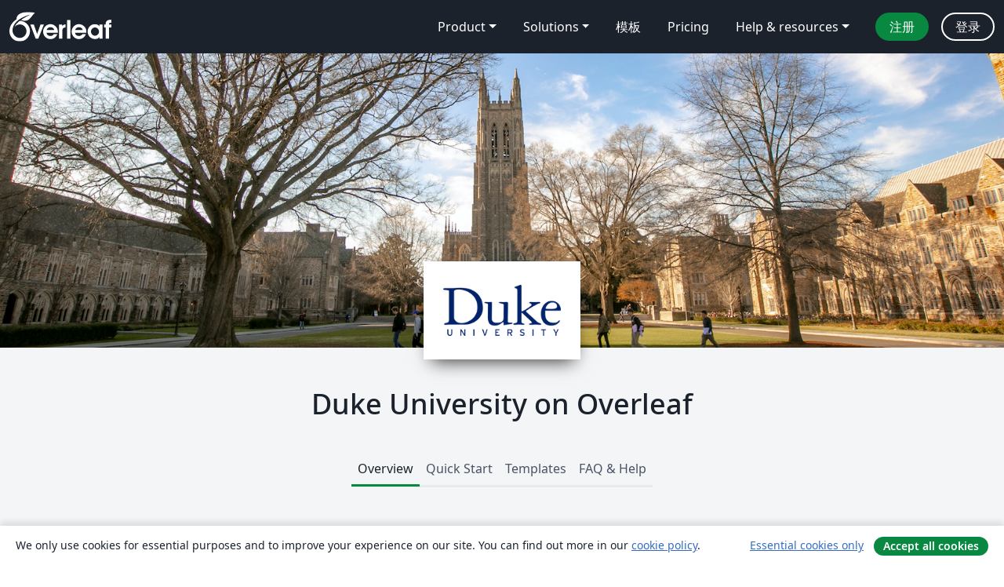

--- FILE ---
content_type: text/html; charset=utf-8
request_url: https://cn.overleaf.com/edu/duke
body_size: 15940
content:
<!DOCTYPE html><html lang="zh-CN"><head><title translate="no">Duke University - Overleaf, 在线LaTeX编辑器</title><meta name="twitter:title" content="Duke University"><meta name="og:title" content="Duke University"><meta name="description" content="一个简洁的在线 LaTeX 编辑器。无需安装，实时共享，版本控制，数百免费模板……"><meta itemprop="description" content="一个简洁的在线 LaTeX 编辑器。无需安装，实时共享，版本控制，数百免费模板……"><meta itemprop="image" content="https://cdn.overleaf.com/img/ol-brand/overleaf_og_logo.png"><meta name="image" content="https://cdn.overleaf.com/img/ol-brand/overleaf_og_logo.png"><meta itemprop="name" content="Overleaf, the Online LaTeX Editor"><meta name="twitter:card" content="summary"><meta name="twitter:site" content="@overleaf"><meta name="twitter:description" content="一个简洁的在线 LaTeX 编辑器。无需安装，实时共享，版本控制，数百免费模板……"><meta name="twitter:image" content="https://cdn.overleaf.com/img/ol-brand/overleaf_og_logo.png"><meta property="fb:app_id" content="400474170024644"><meta property="og:description" content="一个简洁的在线 LaTeX 编辑器。无需安装，实时共享，版本控制，数百免费模板……"><meta property="og:image" content="https://cdn.overleaf.com/img/ol-brand/overleaf_og_logo.png"><meta property="og:type" content="website"><meta name="viewport" content="width=device-width, initial-scale=1.0, user-scalable=yes"><link rel="icon" sizes="32x32" href="https://cdn.overleaf.com/favicon-32x32.png"><link rel="icon" sizes="16x16" href="https://cdn.overleaf.com/favicon-16x16.png"><link rel="icon" href="https://cdn.overleaf.com/favicon.svg" type="image/svg+xml"><link rel="apple-touch-icon" href="https://cdn.overleaf.com/apple-touch-icon.png"><link rel="mask-icon" href="https://cdn.overleaf.com/mask-favicon.svg" color="#046530"><link rel="manifest" href="https://cdn.overleaf.com/web.sitemanifest"><link rel="stylesheet" href="https://cdn.overleaf.com/stylesheets/main-style-b21ed8b154ab14d3b70e.css" id="main-stylesheet"><link rel="alternate" href="https://www.overleaf.com/edu/duke" hreflang="en"><link rel="alternate" href="https://cs.overleaf.com/edu/duke" hreflang="cs"><link rel="alternate" href="https://es.overleaf.com/edu/duke" hreflang="es"><link rel="alternate" href="https://pt.overleaf.com/edu/duke" hreflang="pt"><link rel="alternate" href="https://fr.overleaf.com/edu/duke" hreflang="fr"><link rel="alternate" href="https://de.overleaf.com/edu/duke" hreflang="de"><link rel="alternate" href="https://sv.overleaf.com/edu/duke" hreflang="sv"><link rel="alternate" href="https://tr.overleaf.com/edu/duke" hreflang="tr"><link rel="alternate" href="https://it.overleaf.com/edu/duke" hreflang="it"><link rel="alternate" href="https://cn.overleaf.com/edu/duke" hreflang="zh-CN"><link rel="alternate" href="https://no.overleaf.com/edu/duke" hreflang="no"><link rel="alternate" href="https://ru.overleaf.com/edu/duke" hreflang="ru"><link rel="alternate" href="https://da.overleaf.com/edu/duke" hreflang="da"><link rel="alternate" href="https://ko.overleaf.com/edu/duke" hreflang="ko"><link rel="alternate" href="https://ja.overleaf.com/edu/duke" hreflang="ja"><link rel="preload" href="https://cdn.overleaf.com/js/zh-CN-json-d9082bb278ea646d68db.js" as="script" nonce="0JTaaWRuevwZ6cC5pvshzw=="><script type="text/javascript" nonce="0JTaaWRuevwZ6cC5pvshzw==" id="ga-loader" data-ga-token="UA-112092690-1" data-ga-token-v4="G-RV4YBCCCWJ" data-cookie-domain=".overleaf.com" data-session-analytics-id="20238ea2-bbff-4726-928e-202955114adb">var gaSettings = document.querySelector('#ga-loader').dataset;
var gaid = gaSettings.gaTokenV4;
var gaToken = gaSettings.gaToken;
var cookieDomain = gaSettings.cookieDomain;
var sessionAnalyticsId = gaSettings.sessionAnalyticsId;
if(gaid) {
    var additionalGaConfig = sessionAnalyticsId ? { 'user_id': sessionAnalyticsId } : {};
    window.dataLayer = window.dataLayer || [];
    function gtag(){
        dataLayer.push(arguments);
    }
    gtag('js', new Date());
    gtag('config', gaid, { 'anonymize_ip': true, ...additionalGaConfig });
}
if (gaToken) {
    window.ga = window.ga || function () {
        (window.ga.q = window.ga.q || []).push(arguments);
    }, window.ga.l = 1 * new Date();
}
var loadGA = window.olLoadGA = function() {
    if (gaid) {
        var s = document.createElement('script');
        s.setAttribute('async', 'async');
        s.setAttribute('src', 'https://www.googletagmanager.com/gtag/js?id=' + gaid);
        document.querySelector('head').append(s);
    } 
    if (gaToken) {
        (function(i,s,o,g,r,a,m){i['GoogleAnalyticsObject']=r;i[r]=i[r]||function(){
        (i[r].q=i[r].q||[]).push(arguments)},i[r].l=1*new Date();a=s.createElement(o),
        m=s.getElementsByTagName(o)[0];a.async=1;a.src=g;m.parentNode.insertBefore(a,m)
        })(window,document,'script','//www.google-analytics.com/analytics.js','ga');
        ga('create', gaToken, cookieDomain.replace(/^\./, ""));
        ga('set', 'anonymizeIp', true);
        if (sessionAnalyticsId) {
            ga('set', 'userId', sessionAnalyticsId);
        }
        ga('send', 'pageview');
    }
};
// Check if consent given (features/cookie-banner)
var oaCookie = document.cookie.split('; ').find(function(cookie) {
    return cookie.startsWith('oa=');
});
if(oaCookie) {
    var oaCookieValue = oaCookie.split('=')[1];
    if(oaCookieValue === '1') {
        loadGA();
    }
}
</script><meta name="ol-csrfToken" content="EoLP1uGZ-mHoVyS4j8dxAe45XgGzIO25u_cQ"><meta name="ol-baseAssetPath" content="https://cdn.overleaf.com/"><meta name="ol-mathJaxPath" content="/js/libs/mathjax-3.2.2/es5/tex-svg-full.js"><meta name="ol-dictionariesRoot" content="/js/dictionaries/0.0.3/"><meta name="ol-usersEmail" content=""><meta name="ol-ab" data-type="json" content="{}"><meta name="ol-user_id"><meta name="ol-i18n" data-type="json" content="{&quot;currentLangCode&quot;:&quot;zh-CN&quot;}"><meta name="ol-ExposedSettings" data-type="json" content="{&quot;isOverleaf&quot;:true,&quot;appName&quot;:&quot;Overleaf&quot;,&quot;adminEmail&quot;:&quot;support@overleaf.com&quot;,&quot;dropboxAppName&quot;:&quot;Overleaf&quot;,&quot;ieeeBrandId&quot;:15,&quot;hasAffiliationsFeature&quot;:true,&quot;hasSamlFeature&quot;:true,&quot;samlInitPath&quot;:&quot;/saml/ukamf/init&quot;,&quot;hasLinkUrlFeature&quot;:true,&quot;hasLinkedProjectFileFeature&quot;:true,&quot;hasLinkedProjectOutputFileFeature&quot;:true,&quot;siteUrl&quot;:&quot;https://www.overleaf.com&quot;,&quot;emailConfirmationDisabled&quot;:false,&quot;maxEntitiesPerProject&quot;:2000,&quot;maxUploadSize&quot;:52428800,&quot;projectUploadTimeout&quot;:120000,&quot;recaptchaSiteKey&quot;:&quot;6LebiTwUAAAAAMuPyjA4pDA4jxPxPe2K9_ndL74Q&quot;,&quot;recaptchaDisabled&quot;:{&quot;invite&quot;:true,&quot;login&quot;:false,&quot;passwordReset&quot;:false,&quot;register&quot;:false,&quot;addEmail&quot;:false},&quot;textExtensions&quot;:[&quot;tex&quot;,&quot;latex&quot;,&quot;sty&quot;,&quot;cls&quot;,&quot;bst&quot;,&quot;bib&quot;,&quot;bibtex&quot;,&quot;txt&quot;,&quot;tikz&quot;,&quot;mtx&quot;,&quot;rtex&quot;,&quot;md&quot;,&quot;asy&quot;,&quot;lbx&quot;,&quot;bbx&quot;,&quot;cbx&quot;,&quot;m&quot;,&quot;lco&quot;,&quot;dtx&quot;,&quot;ins&quot;,&quot;ist&quot;,&quot;def&quot;,&quot;clo&quot;,&quot;ldf&quot;,&quot;rmd&quot;,&quot;lua&quot;,&quot;gv&quot;,&quot;mf&quot;,&quot;yml&quot;,&quot;yaml&quot;,&quot;lhs&quot;,&quot;mk&quot;,&quot;xmpdata&quot;,&quot;cfg&quot;,&quot;rnw&quot;,&quot;ltx&quot;,&quot;inc&quot;],&quot;editableFilenames&quot;:[&quot;latexmkrc&quot;,&quot;.latexmkrc&quot;,&quot;makefile&quot;,&quot;gnumakefile&quot;],&quot;validRootDocExtensions&quot;:[&quot;tex&quot;,&quot;Rtex&quot;,&quot;ltx&quot;,&quot;Rnw&quot;],&quot;fileIgnorePattern&quot;:&quot;**/{{__MACOSX,.git,.texpadtmp,.R}{,/**},.!(latexmkrc),*.{dvi,aux,log,toc,out,pdfsync,synctex,synctex(busy),fdb_latexmk,fls,nlo,ind,glo,gls,glg,bbl,blg,doc,docx,gz,swp}}&quot;,&quot;sentryAllowedOriginRegex&quot;:&quot;^(https://[a-z]+\\\\.overleaf.com|https://cdn.overleaf.com|https://compiles.overleafusercontent.com)/&quot;,&quot;sentryDsn&quot;:&quot;https://4f0989f11cb54142a5c3d98b421b930a@app.getsentry.com/34706&quot;,&quot;sentryEnvironment&quot;:&quot;production&quot;,&quot;sentryRelease&quot;:&quot;fcdbeb0cec928ed90ce17cc7badafaaac273db8b&quot;,&quot;hotjarId&quot;:&quot;5148484&quot;,&quot;hotjarVersion&quot;:&quot;6&quot;,&quot;enableSubscriptions&quot;:true,&quot;gaToken&quot;:&quot;UA-112092690-1&quot;,&quot;gaTokenV4&quot;:&quot;G-RV4YBCCCWJ&quot;,&quot;propensityId&quot;:&quot;propensity-001384&quot;,&quot;cookieDomain&quot;:&quot;.overleaf.com&quot;,&quot;templateLinks&quot;:[{&quot;name&quot;:&quot;Journal articles&quot;,&quot;url&quot;:&quot;/gallery/tagged/academic-journal&quot;,&quot;trackingKey&quot;:&quot;academic-journal&quot;},{&quot;name&quot;:&quot;Books&quot;,&quot;url&quot;:&quot;/gallery/tagged/book&quot;,&quot;trackingKey&quot;:&quot;book&quot;},{&quot;name&quot;:&quot;Formal letters&quot;,&quot;url&quot;:&quot;/gallery/tagged/formal-letter&quot;,&quot;trackingKey&quot;:&quot;formal-letter&quot;},{&quot;name&quot;:&quot;Assignments&quot;,&quot;url&quot;:&quot;/gallery/tagged/homework&quot;,&quot;trackingKey&quot;:&quot;homework-assignment&quot;},{&quot;name&quot;:&quot;Posters&quot;,&quot;url&quot;:&quot;/gallery/tagged/poster&quot;,&quot;trackingKey&quot;:&quot;poster&quot;},{&quot;name&quot;:&quot;Presentations&quot;,&quot;url&quot;:&quot;/gallery/tagged/presentation&quot;,&quot;trackingKey&quot;:&quot;presentation&quot;},{&quot;name&quot;:&quot;Reports&quot;,&quot;url&quot;:&quot;/gallery/tagged/report&quot;,&quot;trackingKey&quot;:&quot;lab-report&quot;},{&quot;name&quot;:&quot;CVs and résumés&quot;,&quot;url&quot;:&quot;/gallery/tagged/cv&quot;,&quot;trackingKey&quot;:&quot;cv&quot;},{&quot;name&quot;:&quot;Theses&quot;,&quot;url&quot;:&quot;/gallery/tagged/thesis&quot;,&quot;trackingKey&quot;:&quot;thesis&quot;},{&quot;name&quot;:&quot;view_all&quot;,&quot;url&quot;:&quot;/latex/templates&quot;,&quot;trackingKey&quot;:&quot;view-all&quot;}],&quot;labsEnabled&quot;:true,&quot;wikiEnabled&quot;:true,&quot;templatesEnabled&quot;:true,&quot;cioWriteKey&quot;:&quot;2530db5896ec00db632a&quot;,&quot;cioSiteId&quot;:&quot;6420c27bb72163938e7d&quot;,&quot;linkedInInsightsPartnerId&quot;:&quot;7472905&quot;}"><meta name="ol-splitTestVariants" data-type="json" content="{}"><meta name="ol-splitTestInfo" data-type="json" content="{}"><meta name="ol-algolia" data-type="json" content="{&quot;appId&quot;:&quot;SK53GL4JLY&quot;,&quot;apiKey&quot;:&quot;9ac63d917afab223adbd2cd09ad0eb17&quot;,&quot;indexes&quot;:{&quot;wiki&quot;:&quot;learn-wiki&quot;,&quot;gallery&quot;:&quot;gallery-production&quot;}}"><meta name="ol-isManagedAccount" data-type="boolean"></head><body data-theme="default"><a class="skip-to-content" href="#main-content">跳到内容</a><nav class="navbar navbar-default navbar-main navbar-expand-lg" aria-label="Primary"><div class="container-fluid navbar-container"><div class="navbar-header"><a class="navbar-brand" href="/" aria-label="Overleaf"><div class="navbar-logo"></div></a></div><button class="navbar-toggler collapsed" id="navbar-toggle-btn" type="button" data-bs-toggle="collapse" data-bs-target="#navbar-main-collapse" aria-controls="navbar-main-collapse" aria-expanded="false" aria-label="Toggle 导航"><span class="material-symbols" aria-hidden="true" translate="no">menu</span></button><div class="navbar-collapse collapse" id="navbar-main-collapse"><ul class="nav navbar-nav navbar-right ms-auto" role="menubar"><!-- loop over header_extras--><li class="dropdown subdued" role="none"><button class="dropdown-toggle" aria-haspopup="true" aria-expanded="false" data-bs-toggle="dropdown" role="menuitem" event-tracking="menu-expand" event-tracking-mb="true" event-tracking-trigger="click" event-segmentation="{&quot;item&quot;:&quot;product&quot;,&quot;location&quot;:&quot;top-menu&quot;}">Product</button><ul class="dropdown-menu dropdown-menu-end" role="menu"><li role="none"><a class="dropdown-item" role="menuitem" href="/about/features-overview" event-tracking="menu-click" event-tracking-mb="true" event-tracking-trigger="click" event-segmentation='{"item":"premium-features","location":"top-menu"}'>功能</a></li><li role="none"><a class="dropdown-item" role="menuitem" href="/about/ai-features" event-tracking="menu-click" event-tracking-mb="true" event-tracking-trigger="click" event-segmentation='{"item":"ai-features","location":"top-menu"}'>AI</a></li></ul></li><li class="dropdown subdued" role="none"><button class="dropdown-toggle" aria-haspopup="true" aria-expanded="false" data-bs-toggle="dropdown" role="menuitem" event-tracking="menu-expand" event-tracking-mb="true" event-tracking-trigger="click" event-segmentation="{&quot;item&quot;:&quot;solutions&quot;,&quot;location&quot;:&quot;top-menu&quot;}">Solutions</button><ul class="dropdown-menu dropdown-menu-end" role="menu"><li role="none"><a class="dropdown-item" role="menuitem" href="/for/enterprises" event-tracking="menu-click" event-tracking-mb="true" event-tracking-trigger="click" event-segmentation='{"item":"enterprises","location":"top-menu"}'>商业用途</a></li><li role="none"><a class="dropdown-item" role="menuitem" href="/for/universities" event-tracking="menu-click" event-tracking-mb="true" event-tracking-trigger="click" event-segmentation='{"item":"universities","location":"top-menu"}'>为大学提供</a></li><li role="none"><a class="dropdown-item" role="menuitem" href="/for/government" event-tracking="menu-click" event-tracking-mb="true" event-tracking-trigger="click" event-segmentation='{"item":"government","location":"top-menu"}'>为政府提供</a></li><li role="none"><a class="dropdown-item" role="menuitem" href="/for/publishers" event-tracking="menu-click" event-tracking-mb="true" event-tracking-trigger="click" event-segmentation='{"item":"publishers","location":"top-menu"}'>为出版社提供</a></li><li role="none"><a class="dropdown-item" role="menuitem" href="/about/customer-stories" event-tracking="menu-click" event-tracking-mb="true" event-tracking-trigger="click" event-segmentation='{"item":"customer-stories","location":"top-menu"}'>Customer stories</a></li></ul></li><li class="subdued" role="none"><a class="nav-link subdued" role="menuitem" href="/latex/templates" event-tracking="menu-click" event-tracking-mb="true" event-tracking-trigger="click" event-segmentation='{"item":"templates","location":"top-menu"}'>模板</a></li><li class="subdued" role="none"><a class="nav-link subdued" role="menuitem" href="/user/subscription/plans" event-tracking="menu-click" event-tracking-mb="true" event-tracking-trigger="click" event-segmentation='{"item":"pricing","location":"top-menu"}'>Pricing</a></li><li class="dropdown subdued nav-item-help" role="none"><button class="dropdown-toggle" aria-haspopup="true" aria-expanded="false" data-bs-toggle="dropdown" role="menuitem" event-tracking="menu-expand" event-tracking-mb="true" event-tracking-trigger="click" event-segmentation="{&quot;item&quot;:&quot;help-and-resources&quot;,&quot;location&quot;:&quot;top-menu&quot;}">Help & resources</button><ul class="dropdown-menu dropdown-menu-end" role="menu"><li role="none"><a class="dropdown-item" role="menuitem" href="/learn" event-tracking="menu-click" event-tracking-mb="true" event-tracking-trigger="click" event-segmentation='{"item":"learn","location":"top-menu"}'>文档</a></li><li role="none"><a class="dropdown-item" role="menuitem" href="/for/community/resources" event-tracking="menu-click" event-tracking-mb="true" event-tracking-trigger="click" event-segmentation='{"item":"help-guides","location":"top-menu"}'>Help guides</a></li><li role="none"><a class="dropdown-item" role="menuitem" href="/about/why-latex" event-tracking="menu-click" event-tracking-mb="true" event-tracking-trigger="click" event-segmentation='{"item":"why-latex","location":"top-menu"}'>为何用 LaTeX?</a></li><li role="none"><a class="dropdown-item" role="menuitem" href="/blog" event-tracking="menu-click" event-tracking-mb="true" event-tracking-trigger="click" event-segmentation='{"item":"blog","location":"top-menu"}'>博客</a></li><li role="none"><a class="dropdown-item" role="menuitem" data-ol-open-contact-form-modal="contact-us" data-bs-target="#contactUsModal" href data-bs-toggle="modal" event-tracking="menu-click" event-tracking-mb="true" event-tracking-trigger="click" event-segmentation='{"item":"contact","location":"top-menu"}'><span>联系我们</span></a></li></ul></li><!-- logged out--><!-- register link--><li class="primary" role="none"><a class="nav-link" role="menuitem" href="/register" event-tracking="menu-click" event-tracking-action="clicked" event-tracking-trigger="click" event-tracking-mb="true" event-segmentation='{"page":"/edu/duke","item":"register","location":"top-menu"}'>注册</a></li><!-- login link--><li role="none"><a class="nav-link" role="menuitem" href="/login" event-tracking="menu-click" event-tracking-action="clicked" event-tracking-trigger="click" event-tracking-mb="true" event-segmentation='{"page":"/edu/duke","item":"login","location":"top-menu"}'>登录</a></li><!-- projects link and account menu--></ul></div></div></nav><div class="content content-alt content-portal content-page"><main id="main-content"><div class="banner-image hidden-print" style="background-image:url(https://www.filepicker.io/api/file/i8dijj7CScyWwybqLcAz)"></div><div class="institution-logo hidden-print"><div><span class="image-fill"></span><img src="https://www.filepicker.io/api/file/bUEAnVbSXCjl5ftvR8eA" alt="Duke University"></div></div><div class="portal-name pt-5"><h1 class="text-center">Duke University on Overleaf</h1></div><div class="container"><div class="row"><div class="col-12"><div class="ol-tabs" data-ol-bookmarkable-tabset><div class="nav-tabs-container"><ul class="nav nav-tabs" role="tablist"><li role="presentation"><a class="active" href="#overview" aria-controls="overview" role="tab" data-toggle="tab" data-ol-bookmarkable-tab>Overview</a></li><li role="presentation"><a href="#quick-start" aria-controls="quick-start" role="tab" data-toggle="tab" data-ol-bookmarkable-tab>Quick Start</a></li><li role="presentation"><a href="#templates" aria-controls="templates" role="tab" data-toggle="tab" data-ol-bookmarkable-tab>Templates</a></li><li role="presentation"><a href="#help" aria-controls="help" role="tab" data-toggle="tab" data-ol-bookmarkable-tab>FAQ & Help</a></li></ul><div class="tab-content mb-3"><div class="tab-pane active" role="tabpanel" id="overview"><div class="container"><div class="row"><div class="col-md-10 offset-md-1"><h2>Overview</h2><div class="row"><div class="col-md-12"><p>Duke University is providing Overleaf Professional features for all students, faculty and staff who would like to use a collaborative, online LaTeX editor for their projects. Overleaf Professional features include real-time track changes, unlimited collaborators, and full document history.</p>

<p>Overleaf is designed to make the process of writing, editing and producing your research papers and project reports much quicker for both you and your collaborators. Overleaf can also be linked to other services to best fit into your workflow.</p></div></div><hr><div class="row"><div class="col-md-12 text-center"><h4>Join&nbsp;a community of&nbsp;over 5071&nbsp;authors at Duke University</h4></div></div><div class="row row-spaced hidden-print"><div class="col-md-12 text-center"><p class="text-center"><a class="btn btn-primary" data-ol-slow-link href="/saml/ukamf/init?university_id=7535"><span data-ol-inflight="idle">通过 SSO 登录</span><span hidden data-ol-inflight="pending">处理中…</span></a></p></div></div><div></div></div></div></div></div><div class="tab-pane" role="tabpanel" id="quick-start"><div class="container"><div class="row"><div class="col-md-10 offset-md-1"><h2>Quick Start</h2><div class="row"><div class="col-md-12"><p>Welcome to the quick start guide to Overleaf. We've put together some useful resources and links in the sections below, and if you have any questions about how to get started please <a href="/contact">let us know</a> and we'll be happy to help!<br /><br /></p>
</div></div><div class="row"><div class="col-md-12"><div class="content-item  card" id="university-quick-start-student"><div class="card-body"><h4 class="border-bottom pb-3">For Students</h4><div><h5>Try out the Overleaf editor with built in tutorial</h5>
<div class="content-pull">
<p>If you'd like to dive straight into the editor, simply click the button to create a new paper using our quick-start template. A short tutorial will walk you through the main features to quickly get you started.</p>
</div>
<div class="button-pull"><a class="btn btn-primary display-inline-block tracked_link" href="/docs?rich_text=true&amp;template=overleaf" target="_blank">Create a new paper</a></div>
<div class="clearfix"> </div>
<br />
<h5>Browse the Overleaf template gallery</h5>
<div class="content-pull">
<p>You can find a selection of featured <a href="#templates">templates</a>, or check out our <a href="/latex/templates">full template gallery</a> for more ideas and inspiration.</p>
</div>
<div class="button-pull"><a class="btn btn-primary display-inline-block tracked_link" href="/latex/templates" target="_blank">Go to the template gallery</a></div>
<div class="clearfix"> </div>
<br />
<h5>Take our free course to quickly master the LaTeX essentials</h5>
<div class="content-pull">
<p>If you're new to LaTeX, we've put together a free online course to help you learn the basics. If you have never used LaTeX before, or if it has been a while and you would like a refresher, this is the place to start.</p>
</div>
<div class="button-pull"><a class="btn btn-primary display-inline-block tracked_link" href="/latex/learn/free-online-introduction-to-latex-part-1" target="_blank">Teach me LaTeX!</a></div>
<div class="clearfix"> </div>
<br />
</div></div></div><div class="content-item  card" id="university-quick-start-research"><div class="card-body"><h4 class="border-bottom pb-3">For Researchers</h4><div><h5>Find a journal template</h5>
<div class="content-pull">
<p>Through our partnerships within the publishing community, we provide a selection of academic journal templates for articles and papers. These templates automatically format your manuscripts in the style required for submission to that journal.</p>
</div>
<div class="button-pull"><a class="btn btn-primary display-inline-block tracked_link" href="/gallery/tagged/academic-journal" target="_blank">View the academic journal templates</a></div>
<div class="clearfix"> </div>
<br />
<h5>Edit in Rich Text mode or directly in LaTeX</h5>
<div class="content-pull">
<p>Overleaf provides an intuitive and easy-to-use manuscript editor (our rich text mode), which is especially useful if you or your co-authors aren't familiar with writing in LaTeX.</p>
</div>
<div class="button-pull"><a class="btn btn-primary display-inline-block tracked_link" href="/docs?rich_text=true&amp;template=overleaf" target="_blank">Open editor in<br />Rich Text mode</a></div>
<div class="clearfix"> </div>
<div class="content-pull">
<p>If you prefer to edit directly in LaTeX, you can! Overleaf provides a full collaborative online LaTeX editor you can switch to at any time.</p>
</div>
<div class="button-pull"><a class="btn btn-primary display-inline-block tracked_link" href="/docs?rich_text=false&amp;template=overleaf" target="_blank">Open in LaTeX mode</a></div>
<div class="clearfix"> </div>
<br />
<h5>Submitting your articles to journals, repositories and more</h5>
<div class="content-pull">
<p>You can also submit your paper directly to a number of journals and other editorial and review services via the publish menu in the editor. Simply open the publish menu from any document and follow the appropriate 'Submit to ...' link.</p>
</div>
<div class="button-pull"><a class="btn btn-primary display-inline-block tracked_link" href="/learn/how-to/How_to_submit_your_article_to_Overleaf's_publishing_partners" target="_blank">View the article submission guide</a></div>
<div class="clearfix"> </div>
<br />
</div></div></div><div class="content-item  card" id="university-quick-start-teach"><div class="card-body"><h4 class="border-bottom pb-3">For Teachers</h4><div><h5>Introducing Students to LaTeX</h5>
<div class="content-pull">
<p>Overleaf has several on-demand webinars available that address a variety of beginner, intermediate, and advanced topics.
</p></div>
<div class="button-pull"><a class="btn btn-primary display-inline-block tracked_link" href="https://www.overleaf.com/events/webinars" target="_blank">Watch our webinars</a></div>
<div class="clearfix"> </div>
<br />
<h5>Help students understand LaTeX errors</h5>
<div class="content-pull">
<p>Addressing errors as they happen helps ensure that your LaTeX project continues to compile and look the way it should.</p>
</div>
<div class="button-pull"><a class="btn btn-primary display-inline-block tracked_link" href="https://www.overleaf.com/learn/latex/Errors" target="_blank">Learn to recognize errors</a></div>
<div class="clearfix"> </div>
<br />
<h5>Show your class how to turn on track changes for review</h5>
<div class="content-pull">
<p>Overleaf offers an impressive collection of collaboration features, and your institutional subscription provides all users with access to the powerful track changes feature.</p>
</div>
<div class="button-pull"><a class="btn btn-primary display-inline-block tracked_link" href="https://www.overleaf.com/learn/how-to/Track_Changes_in_Overleaf" target="_blank">Find out more</a></div>
<div class="clearfix"> </div></div></div></div></div></div></div></div></div></div><div class="tab-pane" role="tabpanel" id="templates"><div class="container"><div class="row"><div class="col-md-10 offset-md-1"><div class="row gallery"><div class="col-md-12"><h2>特色LaTeX模板</h2><div class="row gallery-container"><div class="gallery-thumbnail col-12 col-md-6 col-lg-4"><a href="/latex/templates/duke-university-etd-latex-template/dmdwdrcsxfky" event-tracking-mb="true" event-tracking="gallery-list-item-click" event-tracking-trigger="click" event-segmentation="{&quot;template&quot;:&quot;/latex/templates/duke-university-etd-latex-template/dmdwdrcsxfky&quot;,&quot;featuredList&quot;:false,&quot;urlSlug&quot;:&quot;duke-university-etd-latex-template&quot;,&quot;type&quot;:&quot;template&quot;}"><div class="thumbnail"><img src="https://writelatex.s3.amazonaws.com/published_ver/46795.jpeg?X-Amz-Expires=14400&amp;X-Amz-Date=20260129T083352Z&amp;X-Amz-Algorithm=AWS4-HMAC-SHA256&amp;X-Amz-Credential=AKIAWJBOALPNFPV7PVH5/20260129/us-east-1/s3/aws4_request&amp;X-Amz-SignedHeaders=host&amp;X-Amz-Signature=a82a636e30116142c3be39bb6df5a0c89a00ea9fd3e8dd860ffac101c8085f3a" alt="Duke University ETD LaTeX Template"></div><span class="gallery-list-item-title"><span class="caption-title">Duke University ETD LaTeX Template</span><span class="badge-container"></span></span></a><div class="caption"><p class="caption-description">This template is provided by Duke's Graduate School to help eliminate common formatting errors (downloaded from our webpage on September 16, 2025)

Please refer to the specifications listed in the Guide for Electronic Submission of Thesis and Dissertation. The submission must be a completed document, formatted correctly, with no sections left blank.</p><div class="author-name"><div>Duke University Graduate School (uploaded by Kathy Ivanov)</div></div></div></div><div class="gallery-thumbnail col-12 col-md-6 col-lg-4"><a href="/latex/templates/basic-academic-journal-article-template/hqyvzjmktytm" event-tracking-mb="true" event-tracking="gallery-list-item-click" event-tracking-trigger="click" event-segmentation="{&quot;template&quot;:&quot;/latex/templates/basic-academic-journal-article-template/hqyvzjmktytm&quot;,&quot;featuredList&quot;:false,&quot;urlSlug&quot;:&quot;basic-academic-journal-article-template&quot;,&quot;type&quot;:&quot;template&quot;}"><div class="thumbnail"><img src="https://writelatex.s3.amazonaws.com/published_ver/3573.jpeg?X-Amz-Expires=14400&amp;X-Amz-Date=20260129T083352Z&amp;X-Amz-Algorithm=AWS4-HMAC-SHA256&amp;X-Amz-Credential=AKIAWJBOALPNFPV7PVH5/20260129/us-east-1/s3/aws4_request&amp;X-Amz-SignedHeaders=host&amp;X-Amz-Signature=aafe762404fc1894f4a96a41113f64525b0ee8fcec1237a476f4f44712ed3dec" alt="Basic Academic Journal Article Template"></div><span class="gallery-list-item-title"><span class="caption-title">Basic Academic Journal Article Template</span><span class="badge-container"></span></span></a><div class="caption"><p class="caption-description">This is a basic journal article template which includes metadata fields for multiple authors, affiliations and keywords.

It is also set up to use the lineno package for line numbers; these can be turned on by adding the 'lineno' option to the documentclass command.</p><div class="author-name"><div>John Hammersley</div></div></div></div><div class="gallery-thumbnail col-12 col-md-6 col-lg-4"><a href="/latex/templates/a-quick-guide-to-latex/fghqpfgnxggz" event-tracking-mb="true" event-tracking="gallery-list-item-click" event-tracking-trigger="click" event-segmentation="{&quot;template&quot;:&quot;/latex/templates/a-quick-guide-to-latex/fghqpfgnxggz&quot;,&quot;featuredList&quot;:false,&quot;urlSlug&quot;:&quot;a-quick-guide-to-latex&quot;,&quot;type&quot;:&quot;template&quot;}"><div class="thumbnail"><img src="https://writelatex.s3.amazonaws.com/published_ver/5537.jpeg?X-Amz-Expires=14400&amp;X-Amz-Date=20260129T083352Z&amp;X-Amz-Algorithm=AWS4-HMAC-SHA256&amp;X-Amz-Credential=AKIAWJBOALPNFPV7PVH5/20260129/us-east-1/s3/aws4_request&amp;X-Amz-SignedHeaders=host&amp;X-Amz-Signature=a8a4e96a35f175b3db76be4feb60b039d21942b3b3efebaede721d1bee7a4031" alt="A quick guide to LaTeX"></div><span class="gallery-list-item-title"><span class="caption-title">A quick guide to LaTeX</span><span class="badge-container"></span></span></a><div class="caption"><p class="caption-description">
Know the LaTeX command you want to use but can't remember how to write it?


Here we present a great tips sheet produced by Dave Richeson; it's pre-loaded in Overleaf so you can see how the commands work instantly.

Simply click on the button above to open a version in Overleaf for editing (and to quickly copy and paste the commands you need!).


For more comments visit this page on Dave's site, or if you'd like to work through a fuller introduction to LaTeX why not check out our free online course?
</p><div class="author-name"><div>Example by Division by Zero</div></div></div></div><div class="gallery-thumbnail col-12 col-md-6 col-lg-4"><a href="/latex/templates/book-design-inspired-by-edward-tufte/gcfbtdjfqdjh" event-tracking-mb="true" event-tracking="gallery-list-item-click" event-tracking-trigger="click" event-segmentation="{&quot;template&quot;:&quot;/latex/templates/book-design-inspired-by-edward-tufte/gcfbtdjfqdjh&quot;,&quot;featuredList&quot;:false,&quot;urlSlug&quot;:&quot;book-design-inspired-by-edward-tufte&quot;,&quot;type&quot;:&quot;template&quot;}"><div class="thumbnail"><img src="https://writelatex.s3.amazonaws.com/published_ver/112.jpeg?X-Amz-Expires=14400&amp;X-Amz-Date=20260129T083352Z&amp;X-Amz-Algorithm=AWS4-HMAC-SHA256&amp;X-Amz-Credential=AKIAWJBOALPNFPV7PVH5/20260129/us-east-1/s3/aws4_request&amp;X-Amz-SignedHeaders=host&amp;X-Amz-Signature=5e83145409daccab23ba4b8eeaeb8f82c9cc434d43b6197e7000fa81ce8f630c" alt="Book design inspired by Edward Tufte"></div><span class="gallery-list-item-title"><span class="caption-title">Book design inspired by Edward Tufte</span><span class="badge-container"></span></span></a><div class="caption"><p class="caption-description">Edward Tufte is a pioneer in the field of data visualization, and his works inspired the creation of two LaTeX classes for books and handouts.

Here we present the excellent sample book produced by the The Tufte-LaTeX Developers pre-loaded into Overleaf (formerly writeLaTeX) for you to use as a starting point for your own work.

Simply click the button above to use Overleaf to create and edit your article - there's nothing to install and no sign up required. When you're finished, use our integrated publish to figshare option to publish your work freely online.

Click here if you'd like to try the corresponding Tufte handout design on Overleaf.


PS: If you're new to LaTeX, our free online LaTeX course covers all the steps you need to get you started.
</p><div class="author-name"><div>Example by The Tufte-LaTeX Developers</div></div></div></div><div class="gallery-thumbnail col-12 col-md-6 col-lg-4"><a href="/latex/templates/standard-document/xhwhmfdcxhhj" event-tracking-mb="true" event-tracking="gallery-list-item-click" event-tracking-trigger="click" event-segmentation="{&quot;template&quot;:&quot;/latex/templates/standard-document/xhwhmfdcxhhj&quot;,&quot;featuredList&quot;:false,&quot;urlSlug&quot;:&quot;standard-document&quot;,&quot;type&quot;:&quot;template&quot;}"><div class="thumbnail"><img src="https://writelatex.s3.amazonaws.com/published_ver/1451.jpeg?X-Amz-Expires=14400&amp;X-Amz-Date=20260129T083352Z&amp;X-Amz-Algorithm=AWS4-HMAC-SHA256&amp;X-Amz-Credential=AKIAWJBOALPNFPV7PVH5/20260129/us-east-1/s3/aws4_request&amp;X-Amz-SignedHeaders=host&amp;X-Amz-Signature=9bc0693f015b44ca2697b6b5075910d968ee0f36565355c549f53c48a9396c90" alt="Standard document"></div><span class="gallery-list-item-title"><span class="caption-title">Standard document</span><span class="badge-container"></span></span></a><div class="caption"><p class="caption-description">A4 document with page numbering and adjusted margins. 

Included options for gentium and times font, as well as language. </p><div class="author-name"><div>Christian L.</div></div></div></div><div class="gallery-thumbnail col-12 col-md-6 col-lg-4"><a href="/latex/templates/metropolis-beamer-theme/qzyvdhrntfmr" event-tracking-mb="true" event-tracking="gallery-list-item-click" event-tracking-trigger="click" event-segmentation="{&quot;template&quot;:&quot;/latex/templates/metropolis-beamer-theme/qzyvdhrntfmr&quot;,&quot;featuredList&quot;:false,&quot;urlSlug&quot;:&quot;metropolis-beamer-theme&quot;,&quot;type&quot;:&quot;template&quot;}"><div class="thumbnail"><img src="https://writelatex.s3.amazonaws.com/published_ver/11264.jpeg?X-Amz-Expires=14400&amp;X-Amz-Date=20260129T083352Z&amp;X-Amz-Algorithm=AWS4-HMAC-SHA256&amp;X-Amz-Credential=AKIAWJBOALPNFPV7PVH5/20260129/us-east-1/s3/aws4_request&amp;X-Amz-SignedHeaders=host&amp;X-Amz-Signature=d9acad1e7d66eb2b2e61ee0c99535e0c5d4447129da38c716c8d387ee83a4fb9" alt="Metropolis Beamer Theme"></div><span class="gallery-list-item-title"><span class="caption-title">Metropolis Beamer Theme</span><span class="badge-container"></span></span></a><div class="caption"><p class="caption-description">Metropolis is originally created by Matthias Vogelgesang and is available from https://github.com/matze/mtheme as well as CTAN. More information about the theme, including the design principles, can be found at http://bloerg.net/2014/09/20/a-modern-beamer-theme.html. This version demonstrates the use of a progress bar under the frame titles. See the manual for other customisation options.</p><div class="author-name"><div>Matthias Vogelgesang</div></div></div></div></div></div></div></div></div></div></div><div class="tab-pane" role="tabpanel" id="help"><div class="container"><div class="row"><div class="col-md-10 offset-md-1"><div class="content-item"><div class="row"><div class="col-md-12"><h2>FAQ &amp; Help</h2><p><h5>Who should I contact if I have questions about Overleaf or the Duke license?</h5>
<p>Please use <a href="/contact">our contact form</a> and we'll make sure your question gets to the right person in our team.</p>
<br />

<h5>Who should I contact if I have questions about the Duke Overleaf license?</h5>
<p> If you have questions about which programs are participating in the Duke Overleaf license, please contact <a href="mailto:overleaf-admins@duke.edu">overleaf-admins@duke.edu</a>. </p>
<br />

<h5>I'm new to Overleaf, how should I get started?</h5>
<p>We've put together a short <a href="/help/18-how-do-i-use-overleaf">How do I use Overleaf</a> help page to give you pointers on exactly that :)</p>
<br />

<h5>How do I upload an existing LaTeX project into Overleaf?</h5>
<p>Here's an <a href="https://www.overleaf.com/help/2-i-have-created-a-latex-document-elsewhere-can-i-import-it-into-overleaf#.V-k6tZMrI9U" target="_blank">FAQ on how to import existing LaTeX documents into Overleaf</a>.</p>
<br />
<h5>What packages does Overleaf support?</h5>
<p>Overleaf supports the packages <a href="https://www.overleaf.com/help/30-what-packages-do-you-support#.V-merJMrK7a" target="_blank">listed here</a>.</p>
<br />
</p></div></div></div><div class="row"><div class="col-md-12"><div class="h4">Search our FAQ for more help</div><search class="wiki"><form class="project-search form-horizontal" role="search" data-ol-faq-search><div class="form-group has-feedback has-feedback-left"><div class="col-12"><div class="form-control-wrapper"><label class="visually-hidden" for="search-help-library">Search help library…</label><span class="form-control-start-icon"><span class="material-symbols form-control-feedback-left" aria-hidden="true" translate="no">search</span></span><input class="form-control form-control-offset-start form-control-offset-end" id="search-help-library" type="text" placeholder="Search help library…" data-ol-search-input><span class="form-control-end-icon"><button class="form-control-search-clear-btn" type="button" hidden data-ol-clear-search aria-label="清除搜索"><span class="material-symbols" aria-hidden="true" translate="no">clear</span></button></span></div></div></div><div class="row" role="region" aria-label="search results"><div class="col-12"><div data-ol-search-results-wrapper><span class="visually-hidden" aria-live="polite" data-ol-search-sr-help-message></span><div data-ol-search-results></div></div><div class="row-spaced-small search-result card" hidden data-ol-search-no-results><div class="card-body"><p>没有搜索到结果</p></div></div></div></div></form></search></div></div><div class="row"><div class="col-md-12"><div class="content-item  " id="university-more"><h3>More</h3><div><ul>
<li><a href="/learn/how-to/Sharing_a_project">Sharing your work with others</a></li>
<li><a href="/learn/how-to/Track_Changes_in_Overleaf">Track Changes and Comments</a></li>
<li><a href="/learn/how-to/Joining_an_Overleaf_Commons_Subscription">Joining an institutional subscription</a></li>
<li><a href="/learn/latex/Using_the_History_feature">Using the Overleaf History feature</a></li>
<li><a href="/learn/how-to/How-to_Guides">Helpful how-to guides</a></li>
</ul></div></div></div></div></div></div></div></div></div></div></div></div></div></div></main></div><footer class="fat-footer hidden-print"><div class="fat-footer-container"><div class="fat-footer-sections"><div class="footer-section" id="footer-brand"><a class="footer-brand" href="/" aria-label="Overleaf"></a></div><div class="footer-section"><h2 class="footer-section-heading">关于</h2><ul class="list-unstyled"><li><a href="/about">关于我们</a></li><li><a href="https://digitalscience.pinpointhq.com/">工作与职业</a></li><li><a href="/blog">博客</a></li></ul></div><div class="footer-section"><h2 class="footer-section-heading">Solutions</h2><ul class="list-unstyled"><li><a href="/for/enterprises">商业用途</a></li><li><a href="/for/universities">为大学提供</a></li><li><a href="/for/government">为政府提供</a></li><li><a href="/for/publishers">为出版社提供</a></li><li><a href="/about/customer-stories">Customer stories</a></li></ul></div><div class="footer-section"><h2 class="footer-section-heading">学习</h2><ul class="list-unstyled"><li><a href="/learn/latex/Learn_LaTeX_in_30_minutes">30分钟学会 LaTeX</a></li><li><a href="/latex/templates">模板</a></li><li><a href="/events/webinars">在线教程</a></li><li><a href="/learn/latex/Tutorials">教程</a></li><li><a href="/learn/latex/Inserting_Images">如何插入图片</a></li><li><a href="/learn/latex/Tables">如何创建表格</a></li></ul></div><div class="footer-section"><h2 class="footer-section-heading">Pricing</h2><ul class="list-unstyled"><li><a href="/user/subscription/plans?itm_referrer=footer-for-indv">For individuals</a></li><li><a href="/user/subscription/plans?plan=group&amp;itm_referrer=footer-for-groups">For groups and organizations</a></li><li><a href="/user/subscription/plans?itm_referrer=footer-for-students#student-annual">为学生提供</a></li></ul></div><div class="footer-section"><h2 class="footer-section-heading">加入我们</h2><ul class="list-unstyled"><li><a href="https://forms.gle/67PSpN1bLnjGCmPQ9">让我们知道您的想法</a></li></ul></div><div class="footer-section"><h2 class="footer-section-heading">帮助</h2><ul class="list-unstyled"><li><a href="/learn">文档 </a></li><li><a href="/contact">联系我们 </a></li><li><a href="https://status.overleaf.com/">网站状态</a></li></ul></div></div><div class="fat-footer-base"><div class="fat-footer-base-section fat-footer-base-meta"><div class="fat-footer-base-item"><div class="fat-footer-base-copyright">© 2026 Overleaf</div><a href="/legal">隐私和条款</a><a href="https://www.digital-science.com/security-certifications/">合规性</a></div><ul class="fat-footer-base-item list-unstyled fat-footer-base-language"><li class="dropdown dropup subdued language-picker" dropdown><button class="btn btn-link btn-inline-link" id="language-picker-toggle" dropdown-toggle data-ol-lang-selector-tooltip data-bs-toggle="dropdown" aria-haspopup="true" aria-expanded="false" aria-label="Select 语言" tooltip="语言" title="语言"><span class="material-symbols" aria-hidden="true" translate="no">translate</span>&nbsp;<span class="language-picker-text">简体中文</span></button><ul class="dropdown-menu dropdown-menu-sm-width" role="menu" aria-labelledby="language-picker-toggle"><li class="dropdown-header">语言</li><li class="lng-option"><a class="menu-indent dropdown-item" href="https://www.overleaf.com/edu/duke" role="menuitem" aria-selected="false">English</a></li><li class="lng-option"><a class="menu-indent dropdown-item" href="https://cs.overleaf.com/edu/duke" role="menuitem" aria-selected="false">Čeština</a></li><li class="lng-option"><a class="menu-indent dropdown-item" href="https://es.overleaf.com/edu/duke" role="menuitem" aria-selected="false">Español</a></li><li class="lng-option"><a class="menu-indent dropdown-item" href="https://pt.overleaf.com/edu/duke" role="menuitem" aria-selected="false">Português</a></li><li class="lng-option"><a class="menu-indent dropdown-item" href="https://fr.overleaf.com/edu/duke" role="menuitem" aria-selected="false">Français</a></li><li class="lng-option"><a class="menu-indent dropdown-item" href="https://de.overleaf.com/edu/duke" role="menuitem" aria-selected="false">Deutsch</a></li><li class="lng-option"><a class="menu-indent dropdown-item" href="https://sv.overleaf.com/edu/duke" role="menuitem" aria-selected="false">Svenska</a></li><li class="lng-option"><a class="menu-indent dropdown-item" href="https://tr.overleaf.com/edu/duke" role="menuitem" aria-selected="false">Türkçe</a></li><li class="lng-option"><a class="menu-indent dropdown-item" href="https://it.overleaf.com/edu/duke" role="menuitem" aria-selected="false">Italiano</a></li><li class="lng-option"><a class="menu-indent dropdown-item active" href="https://cn.overleaf.com/edu/duke" role="menuitem" aria-selected="true">简体中文<span class="material-symbols dropdown-item-trailing-icon" aria-hidden="true" translate="no">check</span></a></li><li class="lng-option"><a class="menu-indent dropdown-item" href="https://no.overleaf.com/edu/duke" role="menuitem" aria-selected="false">Norsk</a></li><li class="lng-option"><a class="menu-indent dropdown-item" href="https://ru.overleaf.com/edu/duke" role="menuitem" aria-selected="false">Русский</a></li><li class="lng-option"><a class="menu-indent dropdown-item" href="https://da.overleaf.com/edu/duke" role="menuitem" aria-selected="false">Dansk</a></li><li class="lng-option"><a class="menu-indent dropdown-item" href="https://ko.overleaf.com/edu/duke" role="menuitem" aria-selected="false">한국어</a></li><li class="lng-option"><a class="menu-indent dropdown-item" href="https://ja.overleaf.com/edu/duke" role="menuitem" aria-selected="false">日本語</a></li></ul></li></ul></div><div class="fat-footer-base-section fat-footer-base-social"><div class="fat-footer-base-item"><a class="fat-footer-social x-logo" href="https://x.com/overleaf"><svg xmlns="http://www.w3.org/2000/svg" viewBox="0 0 1200 1227" height="25"><path d="M714.163 519.284L1160.89 0H1055.03L667.137 450.887L357.328 0H0L468.492 681.821L0 1226.37H105.866L515.491 750.218L842.672 1226.37H1200L714.137 519.284H714.163ZM569.165 687.828L521.697 619.934L144.011 79.6944H306.615L611.412 515.685L658.88 583.579L1055.08 1150.3H892.476L569.165 687.854V687.828Z"></path></svg><span class="visually-hidden">Overleaf 在 X</span></a><a class="fat-footer-social facebook-logo" href="https://www.facebook.com/overleaf.editor"><svg xmlns="http://www.w3.org/2000/svg" viewBox="0 0 666.66668 666.66717" height="25"><defs><clipPath id="a" clipPathUnits="userSpaceOnUse"><path d="M0 700h700V0H0Z"></path></clipPath></defs><g clip-path="url(#a)" transform="matrix(1.33333 0 0 -1.33333 -133.333 800)"><path class="background" d="M0 0c0 138.071-111.929 250-250 250S-500 138.071-500 0c0-117.245 80.715-215.622 189.606-242.638v166.242h-51.552V0h51.552v32.919c0 85.092 38.508 124.532 122.048 124.532 15.838 0 43.167-3.105 54.347-6.211V81.986c-5.901.621-16.149.932-28.882.932-40.993 0-56.832-15.528-56.832-55.9V0h81.659l-14.028-76.396h-67.631v-171.773C-95.927-233.218 0-127.818 0 0" fill="#0866ff" transform="translate(600 350)"></path><path class="text" d="m0 0 14.029 76.396H-67.63v27.019c0 40.372 15.838 55.899 56.831 55.899 12.733 0 22.981-.31 28.882-.931v69.253c-11.18 3.106-38.509 6.212-54.347 6.212-83.539 0-122.048-39.441-122.048-124.533V76.396h-51.552V0h51.552v-166.242a250.559 250.559 0 0 1 60.394-7.362c10.254 0 20.358.632 30.288 1.831V0Z" fill="#fff" transform="translate(447.918 273.604)"></path></g></svg><span class="visually-hidden">Overleaf 在 Facebook</span></a><a class="fat-footer-social linkedin-logo" href="https://www.linkedin.com/company/writelatex-limited"><svg xmlns="http://www.w3.org/2000/svg" viewBox="0 0 72 72" height="25"><g fill="none" fill-rule="evenodd"><path class="background" fill="#2867b2" d="M8 72h56a8 8 0 0 0 8-8V8a8 8 0 0 0-8-8H8a8 8 0 0 0-8 8v56a8 8 0 0 0 8 8"></path><path class="text" fill="#FFF" d="M62 62H51.316V43.802c0-4.99-1.896-7.777-5.845-7.777-4.296 0-6.54 2.901-6.54 7.777V62H28.632V27.333H38.93v4.67s3.096-5.729 10.453-5.729c7.353 0 12.617 4.49 12.617 13.777zM16.35 22.794c-3.508 0-6.35-2.864-6.35-6.397C10 12.864 12.842 10 16.35 10c3.507 0 6.347 2.864 6.347 6.397 0 3.533-2.84 6.397-6.348 6.397ZM11.032 62h10.736V27.333H11.033V62"></path></g></svg><span class="visually-hidden">Overleaf 在 LinkedIn</span></a></div></div></div></div></footer><section class="cookie-banner hidden-print hidden" aria-label="Cookie banner"><div class="cookie-banner-content">We only use cookies for essential purposes and to improve your experience on our site. You can find out more in our <a href="/legal#Cookies">cookie policy</a>.</div><div class="cookie-banner-actions"><button class="btn btn-link btn-sm" type="button" data-ol-cookie-banner-set-consent="essential">Essential cookies only</button><button class="btn btn-primary btn-sm" type="button" data-ol-cookie-banner-set-consent="all">Accept all cookies</button></div></section><div class="modal fade" id="contactUsModal" tabindex="-1" aria-labelledby="contactUsModalLabel" data-ol-contact-form-modal="contact-us"><div class="modal-dialog"><form name="contactForm" data-ol-async-form data-ol-contact-form data-ol-contact-form-with-search="true" role="form" aria-label="联系我们" action="/support"><input name="inbox" type="hidden" value="support"><div class="modal-content"><div class="modal-header"><h4 class="modal-title" id="contactUsModalLabel">联系</h4><button class="btn-close" type="button" data-bs-dismiss="modal" aria-label="关闭"><span aria-hidden="true"></span></button></div><div class="modal-body"><div data-ol-not-sent><div class="modal-form-messages"><div class="form-messages-bottom-margin" data-ol-form-messages-new-style="" role="alert"></div><div class="notification notification-type-error" hidden data-ol-custom-form-message="error_performing_request" role="alert" aria-live="polite"><div class="notification-icon"><span class="material-symbols" aria-hidden="true" translate="no">error</span></div><div class="notification-content text-left">与服务器交谈时出错 :(。请再试一次。.</div></div></div><label class="form-label" for="contact-us-email-301">电子邮件</label><div class="mb-3"><input class="form-control" name="email" id="contact-us-email-301" required type="email" spellcheck="false" maxlength="255" value="" data-ol-contact-form-email-input></div><div class="form-group"><label class="form-label" for="contact-us-subject-301">主题</label><div class="mb-3"><input class="form-control" name="subject" id="contact-us-subject-301" required autocomplete="off" maxlength="255"><div data-ol-search-results-wrapper hidden><ul class="dropdown-menu contact-suggestions-dropdown show" data-ol-search-results aria-role="region" aria-label="符合你的主题的帮助文章"><li class="dropdown-header">您检查过我们的 <a href="/learn/kb" target="_blank">知识库</a> 了吗？</li><li><hr class="dropdown-divider"></li><div data-ol-search-results-container></div></ul></div></div></div><label class="form-label" for="contact-us-sub-subject-301">你有什么需要帮助的？</label><div class="mb-3"><select class="form-select" name="subSubject" id="contact-us-sub-subject-301" required autocomplete="off"><option selected disabled>请选择…</option><option>使用 LaTeX</option><option>使用 Overleaf 编辑器</option><option>使用 Writefull</option><option>登录或管理您的帐户</option><option>管理您的订阅</option><option>使用高级功能</option><option>联系销售团队</option><option>其他</option></select></div><label class="form-label" for="contact-us-project-url-301">受影响的项目URL (选填)</label><div class="mb-3"><input class="form-control" name="projectUrl" id="contact-us-project-url-301"></div><label class="form-label" for="contact-us-message-301">告诉我们您需要什么帮助</label><div class="mb-3"><textarea class="form-control contact-us-modal-textarea" name="message" id="contact-us-message-301" required type="text"></textarea></div><div class="mb-3 d-none"><label class="visually-hidden" for="important-message">Important message</label><input class="form-control" name="important_message" id="important-message"></div></div><div class="mt-2" data-ol-sent hidden><h5 class="message-received">收到消息</h5><p>感谢您联系我们。我们的团队将尽快通过电子邮件回复您。</p><p>Email:&nbsp;<span data-ol-contact-form-thank-you-email></span></p></div></div><div class="modal-footer" data-ol-not-sent><button class="btn btn-primary" type="submit" data-ol-disabled-inflight event-tracking="form-submitted-contact-us" event-tracking-mb="true" event-tracking-trigger="click" event-segmentation="{&quot;location&quot;:&quot;contact-us-form&quot;}"><span data-ol-inflight="idle">发送消息</span><span hidden data-ol-inflight="pending">发送中&hellip;</span></button></div></div></form></div></div></body><script type="text/javascript" nonce="0JTaaWRuevwZ6cC5pvshzw==" src="https://cdn.overleaf.com/js/runtime-5ecd04503886929068cd.js"></script><script type="text/javascript" nonce="0JTaaWRuevwZ6cC5pvshzw==" src="https://cdn.overleaf.com/js/27582-79e5ed8c65f6833386ec.js"></script><script type="text/javascript" nonce="0JTaaWRuevwZ6cC5pvshzw==" src="https://cdn.overleaf.com/js/35214-9965ed299d73b5630a19.js"></script><script type="text/javascript" nonce="0JTaaWRuevwZ6cC5pvshzw==" src="https://cdn.overleaf.com/js/8732-61de629a6fc4a719a5e1.js"></script><script type="text/javascript" nonce="0JTaaWRuevwZ6cC5pvshzw==" src="https://cdn.overleaf.com/js/11229-f88489299ead995b1003.js"></script><script type="text/javascript" nonce="0JTaaWRuevwZ6cC5pvshzw==" src="https://cdn.overleaf.com/js/bootstrap-4f14376a90dd8e8a34ae.js"></script><script type="text/javascript" nonce="0JTaaWRuevwZ6cC5pvshzw==" src="https://cdn.overleaf.com/js/27582-79e5ed8c65f6833386ec.js"></script><script type="text/javascript" nonce="0JTaaWRuevwZ6cC5pvshzw==" src="https://cdn.overleaf.com/js/35214-9965ed299d73b5630a19.js"></script><script type="text/javascript" nonce="0JTaaWRuevwZ6cC5pvshzw==" src="https://cdn.overleaf.com/js/62382-f2ab3cf48ddf45e8cfc0.js"></script><script type="text/javascript" nonce="0JTaaWRuevwZ6cC5pvshzw==" src="https://cdn.overleaf.com/js/16164-b8450ba94d9bab0bbae1.js"></script><script type="text/javascript" nonce="0JTaaWRuevwZ6cC5pvshzw==" src="https://cdn.overleaf.com/js/45250-424aec613d067a9a3e96.js"></script><script type="text/javascript" nonce="0JTaaWRuevwZ6cC5pvshzw==" src="https://cdn.overleaf.com/js/24686-731b5e0a16bfe66018de.js"></script><script type="text/javascript" nonce="0JTaaWRuevwZ6cC5pvshzw==" src="https://cdn.overleaf.com/js/99612-000be62f228c87d764b4.js"></script><script type="text/javascript" nonce="0JTaaWRuevwZ6cC5pvshzw==" src="https://cdn.overleaf.com/js/26348-e10ddc0eb984edb164b0.js"></script><script type="text/javascript" nonce="0JTaaWRuevwZ6cC5pvshzw==" src="https://cdn.overleaf.com/js/97519-6759d15ea9ad7f4d6c85.js"></script><script type="text/javascript" nonce="0JTaaWRuevwZ6cC5pvshzw==" src="https://cdn.overleaf.com/js/21164-d79443a8aa0f9ced18e5.js"></script><script type="text/javascript" nonce="0JTaaWRuevwZ6cC5pvshzw==" src="https://cdn.overleaf.com/js/34651-d7112513de651fbeb4e8.js"></script><script type="text/javascript" nonce="0JTaaWRuevwZ6cC5pvshzw==" src="https://cdn.overleaf.com/js/32569-8f1e34234144a62cdbcd.js"></script><script type="text/javascript" nonce="0JTaaWRuevwZ6cC5pvshzw==" src="https://cdn.overleaf.com/js/77474-c60464f50f9e7c4965bb.js"></script><script type="text/javascript" nonce="0JTaaWRuevwZ6cC5pvshzw==" src="https://cdn.overleaf.com/js/92439-14c18d886f5c8eb09f1b.js"></script><script type="text/javascript" nonce="0JTaaWRuevwZ6cC5pvshzw==" src="https://cdn.overleaf.com/js/83081-73284241aeb29d83d863.js"></script><script type="text/javascript" nonce="0JTaaWRuevwZ6cC5pvshzw==" src="https://cdn.overleaf.com/js/modules/portals/pages/portal-217cf7da3454d3fad36b.js"></script><script type="text/javascript" nonce="0JTaaWRuevwZ6cC5pvshzw==" src="https://cdn.overleaf.com/js/27582-79e5ed8c65f6833386ec.js"></script><script type="text/javascript" nonce="0JTaaWRuevwZ6cC5pvshzw==" src="https://cdn.overleaf.com/js/tracking-68d16a86768b7bfb2b22.js"></script></html>

--- FILE ---
content_type: application/javascript;charset=utf-8
request_url: https://cdn.overleaf.com/js/83081-73284241aeb29d83d863.js
body_size: 4527
content:
(self.webpackChunk_overleaf_web=self.webpackChunk_overleaf_web||[]).push([[75053,83081],{25865:(e,t,n)=>{"use strict";n.d(t,{F:()=>r,J:()=>a});n(82438),n(34840);var o=n(4454);const a=(e,t)=>{let n=!1;const a=()=>{const a=document.cookie.split("; ").some((e=>"oa=1"===e));!n&&a&&(o.$.log("Loading Analytics",t),n=!0,e())};"function"==typeof window.requestIdleCallback?window.requestIdleCallback(a):a(),window.addEventListener("cookie-consent",(e=>{e.detail&&a()}))},r=e=>{const t=document.createElement("script");t.setAttribute("src",e.src),e.crossorigin&&t.setAttribute("crossorigin",e.crossorigin),e.async&&t.setAttribute("async","async"),e.onload&&(t.onload=e.onload),document.querySelector("head")?.append(t)}},40834:(e,t,n)=>{"use strict";n.d(t,{O:()=>r});n(97107);var o=n(12461);let a;const r=async e=>(a||(a=new Promise(((t,n)=>{const a=[["\\(","\\)"]];(e={enableMenu:!1,singleDollar:!0,useLabelIds:!1,...e}).singleDollar&&a.push(["$","$"]),window.MathJax={tex:{macros:{bm:["\\boldsymbol{#1}",1],coloneq:"\\coloneqq"},inlineMath:a,displayMath:[["\\[","\\]"],["$$","$$"]],packages:{"[-]":["html","require"]},processEscapes:!0,processEnvironments:!0,useLabelIds:e.useLabelIds,tags:e.numbering},loader:{load:["ui/safe"]},options:{enableMenu:e.enableMenu},startup:{typeset:!1,pageReady(){window.MathJax.startup.document.menu.menu.findID("Renderer").disable()},ready(){window.MathJax.startup.defaultReady();const{safe:e}=window.MathJax.startup.document;e.filterAttributes.set("fontfamily","filterFontFamily"),e.filterMethods.filterFontFamily=(e,t)=>t.split(/;/)[0]}}};const r=document.createElement("script"),i=(0,o.A)("ol-mathJaxPath");i?(r.src=i,r.addEventListener("load",(async()=>{await window.MathJax.startup.promise,document.head.appendChild(window.MathJax.svgStylesheet()),t(window.MathJax)})),r.addEventListener("error",n),document.head.append(r)):n(new Error("No MathJax path found"))}))),a)},59329:()=>{!function(){const e=document.querySelector('[data-ol-password-visibility-toggle="visibilityOn"]'),t=document.querySelector('[data-ol-password-visibility-toggle="visibilityOff"]');t&&e&&(e.addEventListener("click",(function(){const n=document.querySelector("[data-ol-password-visibility-target]");n&&(n.type="text",e.hidden=!0,t.hidden=!1,t.focus())})),t.addEventListener("click",(function(){const n=document.querySelector("[data-ol-password-visibility-target]");n&&(n.type="password",t.hidden=!0,e.hidden=!1,e.focus())})))}()},65724:(e,t,n)=>{"use strict";function o(){return!!document.querySelector("grammarly-desktop-integration")}n.d(t,{A:()=>o})},66930:(e,t,n)=>{"use strict";n(43111),n(47280),n(69145),n(93444),n(88951),n(3724),n(92341),n(48927),n(3703),n(31095),n(59329),n(15043),n(53231),n(82438),n(57327);document.querySelectorAll("[data-ol-fallback-image]").forEach((e=>{if(!(e instanceof HTMLImageElement))return;const t=e;function n(){t.src=t.getAttribute("data-ol-fallback-image")}!function(e){return e.complete&&0===e.naturalWidth}(t)?t.addEventListener("error",n):n()}));var o=n(33716);document.querySelectorAll("[data-ol-multi-submit]").forEach((e=>{function t(t){t.addEventListener("pending",(()=>{e.querySelectorAll("[data-ol-disabled-inflight]").forEach(o.D)})),t.addEventListener("idle",(()=>{e.querySelectorAll("[data-ol-disabled-inflight]").forEach(o.u)}))}e.querySelectorAll("[data-ol-async-form]").forEach(t),e.querySelectorAll("[data-ol-regular-form]").forEach(t),e.querySelectorAll("[data-ol-slow-link]").forEach(t)}));n(25354);var a=n(4454);let r=!1;function i(e,t){a.$.log(`Enabling video controls: ${t}`),e.setAttribute("controls","")}document.querySelectorAll("[data-ol-autoplay-video]").forEach((function(e){if("undefined"!=typeof navigator&&/iPad|iPhone|iPod/.test(navigator.userAgent))return void i(e,"iOS devices");if(window.matchMedia("(prefers-reduced-motion: reduce)").matches)return void i(e,"reduced motion preference");let t;function n(e){"NotAllowedError"===e.name||"AbortError"===e.name?r||(r=!0,document.querySelectorAll("[data-ol-autoplay-video]").forEach((t=>{i(t,`autoplay blocked (${e.name})`)}))):a.$.error("Video playback error:",e)}function o(){t&&!r&&e.readyState>=e.HAVE_FUTURE_DATA&&e.play().catch(n)}e.addEventListener("canplay",o,{once:!0}),e.addEventListener("loadeddata",o,{once:!0}),e.addEventListener("ended",(()=>{setTimeout((()=>{e.currentTime=0,o()}),15e3)})),new IntersectionObserver((function(n){for(const a of n)a.isIntersecting?(t=!0,o()):(t=!1,e.paused||e.pause())}),{threshold:.7}).observe(e)}));var c=n(40834),s=n(12461);window.addEventListener("DOMContentLoaded",(function(){const e=document.querySelectorAll("[data-ol-mathjax]");e.length>0&&(0,c.O)({enableMenu:!0,numbering:"ams",singleDollar:!(0,s.A)("ol-no-single-dollar"),useLabelIds:!0}).then((t=>t.typesetPromise([...e]))).catch(a.$.error)}));var l=n(45250),d=n.n(l),u=n(97519),m=n(14950),h=n(29515),f=n(74317);document.querySelectorAll("[data-ol-contact-form-with-search]").forEach((function(e){const t=e.querySelector('[name="subject"]'),n=e.querySelector("[data-ol-search-results-container]"),o=e.querySelector("[data-ol-search-results-wrapper]");if(!t||!n||!o)return;let a="";function r(){o.setAttribute("hidden","")}async function i(){const e=t.value;if(e!==a)if(a=e,e.length<3)r();else{u.A.addHook("uponSanitizeElement",(e=>{if("EM"===e.nodeName){const t=document.createElement("strong");t.textContent=e.textContent,e.parentNode?.replaceChild(t,e)}}));try{const{hits:t,nbHits:a}=await(0,m.B)(e,{hitsPerPage:3,typoTolerance:"strict"});n.innerHTML="";for(const e of t){const{url:t,rawPageName:o,sectionName:a}=(0,m.l)(e),r=document.createElement("li"),i=document.createElement("a");i.className="dropdown-item",i.href=t,i.target="_blank",i.rel="noopener noreferrer",i.setAttribute("role","menuitem"),r.append(i);const c=document.createElement("div");c.className="dropdown-item-description-container",i.append(c);const s=document.createElement("div");s.innerHTML=u.A.sanitize(o),c.append(s);const l=(0,f.P)("open_in_new");if(l.classList.add("dropdown-item-trailing-icon"),l.setAttribute("aria-hidden","true"),c.append(l),a){const e=document.createElement("span");e.className="dropdown-item-description",e.innerHTML=u.A.sanitize(a),c.append(e)}n.append(r)}a>0?(o.removeAttribute("hidden"),(0,h._)("contact-form-suggestions-shown")):r()}catch(e){r()}u.A.removeHook("uponSanitizeElement")}}t.addEventListener("input",d().debounce(i,350)),document.addEventListener("click",(function(e){const n=e.target;o.contains(n)||t.contains(n)||r()})),e.addEventListener("keydown",(function(e){const t=e;"Escape"===t.key&&(o.hasAttribute("hidden")||(r(),t.stopPropagation(),t.preventDefault()))})),i()})),document.querySelectorAll('[data-ol-open-contact-form-modal="contact-us"]').forEach((e=>{e.addEventListener("click",(function(e){e.preventDefault()}))})),document.querySelectorAll('[data-ol-open-contact-form-modal="general"]').forEach((e=>{e.addEventListener("click",(function(e){e.preventDefault()}))})),document.querySelectorAll("[data-ol-contact-form]").forEach((e=>{e.addEventListener("submit",(function(){const e=document.querySelector("[data-ol-contact-form-email-input]"),t=document.querySelector("[data-ol-contact-form-thank-you-email]");e&&t&&(t.textContent=e.value)}))}))},69145:(e,t,n)=>{"use strict";var o=n(12461),a=n(4454);var r=n(25865),i=n(65724);const{hotjarId:c,hotjarVersion:s}=(0,o.A)("ol-ExposedSettings"),l=(0,o.A)("ol-shouldLoadHotjar");function d(){c&&s&&(/^\d+$/.test(c)&&/^\d+$/.test(s)?(0,i.A)()||(0,r.J)((()=>((e,t)=>{return n=window,o=document,n.hj=n.hj||function(){(n.hj.q=n.hj.q||[]).push(arguments)},n._hjSettings={hjid:e,hjsv:t},a=o.getElementsByTagName("head")[0],(r=o.createElement("script")).async=1,r.src="https://static.hotjar.com/c/hotjar-"+n._hjSettings.hjid+".js?sv="+n._hjSettings.hjsv,void a.appendChild(r);var n,o,a,r})(c,s)),"Hotjar"):a.$.error("Invalid Hotjar id or version"))}c&&s&&l&&document.addEventListener("DOMContentLoaded",(()=>{setTimeout(d,1e3)}))},94482:(e,t,n)=>{"use strict";n.d(t,{A:()=>y});var o=n(38142),a=n(84607),r=n(45250),i=(n(82438),n(99819),n(34651));function c(e,t,n){let c;switch(t.chartType){case"multiBarChart":c=a.models.multiBarChart();break;case"lineChart":c=a.models.lineChart();break;case"donutChart":c=a.models.pieChart().donut(!0);break;default:c=a.models.stackedAreaChart()}c.options(t);const s=c.xAxis;s&&(t.xAxisTickPadding&&s.tickPadding(t.xAxisTickPadding),t.xAxisFormat&&s.tickFormat(t.xAxisFormat),t.xAxisTimeScale&&c.xScale&&c.xScale(o.time.scale()),s.showMaxMin(!1),t.customDiscreteDateValuesFix&&s.tickValues((function(n){const o=t.margin.left+t.margin.right,a=e.width()-o,i=n[0].values,c=(0,r.filter)(i,(function(e,t){return t%Math.ceil(i.length/a*100)==0}));return(0,r.map)(c,(function(e){return new Date(e.x)}))})));const l=c.yAxis;if(l&&(t.yAxisTickPadding&&l.tickPadding(t.yAxisTickPadding),t.yAxisFormat&&l.tickFormat(t.yAxisFormat)),t.yDomain&&c.yDomain(t.yDomain(n)),t.customTooltipValue){const e=c.interactiveLayer.tooltip.contentGenerator();c.interactiveLayer.tooltip.contentGenerator((function(n){const o=e(n),a=i("<div />",{html:o});return(0,r.each)(n.series,(function(e,n){const o=t.customTooltipValue(e);a.find(".value").eq(n).text(o)})),a.html()}))}return c.interactiveLayer&&c.interactiveLayer.tooltip.headerFormatter((function(e){return t.xAxisFormat(e)})),c.noData("No data available for the selected dates"),y.charts.push(c),c}var s=n(34651);let l,d;function u(e){if((0,r.isArray)(e)&&e.length>0){const t={};return(0,r.each)(e,(function(e){d=u(l[e]),(0,r.each)(d,(function(e,n){t[n]=e}))})),t}return e}const m={chartDefault:{margin:{top:0,right:40,bottom:30,left:70},useInteractiveGuideline:!0,transitionDuration:350,showLegend:!0,tooltips:!0,showControls:!1,customDiscreteDateValuesFix:!0},xAxisDefault:{showXAxis:!0,xAxisTickPadding:10,forceY:[0]},yAxisDefault:{showYAxis:!0,yAxisTickPadding:10,yAxisFormat:o.format(",d")},yDomainFit:{yDomain:e=>{const t=[];for(const n of e)for(const e of n.values)t.push(e.y);return function(e,t){let[n,o]=e;const a=(o-n)*t/2;return[n-a,o+a]}([1,o.max(t)],.1)}},xAxisAsDate:{x:function(e){return new Date(e.x)}},formatXAsDay:{xAxisFormat:function(e){return o.time.format.utc("%d %b %Y")(new Date(e))}},formatXAsMonth:{xAxisFormat:function(e){return o.time.format.utc("%B %Y")(new Date(e))}},multiBarChart:{chartType:"multiBarChart",emptyBeforeUpdate:!0,customDiscreteDateValuesFix:!1},stackedChart:{stacked:!0},lineChart:{chartType:"lineChart"},yAxisFloat:{yAxisFormat:o.format(",.2f")},expand:{style:"expand",customTooltipValue:function(e){return e.point.y}},shadedColour:{shadedColour:!0},hideLegend:{showLegend:!1},donutChart:{chartType:"donutChart",valueFormat:o.format("d"),x:function(e){return e.key},y:function(e){return e.val},legendPosition:"right",showLabels:!1,padAngle:.05,avoidHumanizeKeys:!0},percentValue:{valueFormat:o.format(".0%")}},h={basics:["chartDefault","basicsAxis","xAxisAsDate"],basicsAxis:["xAxisDefault","yAxisDefault"],"lag-daily":["formatXAsDay"],"lag-weekly":["formatXAsDay"],"lag-monthly":["formatXAsMonth"],expandedChart:["hideLegend","expand","shadedColour"],percent:["percentValue"]};const f={init:()=>{l=(0,r.extend)({},h,m)},charts:[],addChart:function(e,t,n){const i=c(e,n,t);t=p(t,n),a.addGraph((function(){o.select(e[0]).datum(t).call(i)}));let l=e.attr("class")||"";return!1===n.showLegend&&(l+=" hidden-legend-margin-fix"),!0===n.shadedColour&&(l+=" no-fill-opacity"),e.attr("class",l.trim()),1===this.charts.length&&s(window).resize((0,r.debounce)((function(){(0,r.each)(f.charts,(function(e){e.update()}))}),200)),i},updateChart:function(e,t,n,a){a=c(e,n,t),(n.emptyBeforeUpdate||0===t.length)&&e.empty();const r=o.select(e[0]);return t&&(t=p(t,n),r.datum(t)),r.call(a),a},getChartOptions:function(){let e=["basics"];return(0,r.each)(arguments,(function(t){const n=l[t];(0,r.isArray)(n)?e=e.concat(n):(0,r.isObject)(n)&&e.push(t)})),u(e)}};function p(e,t){return t.avoidHumanizeKeys||(e=function(e){return(0,r.each)(e,(function(t,n){e[n].key=e[n].key.replace(/(\b|_)./g,(function(e){return e.replace("_"," ").toUpperCase()})).replace("Doc","Project").replace("Avg","Average").replace("Sso","SSO").replace(/Projects (10+)$/,"Projects $1+ edits")})),e}(e)),e=t.shadedColour?function(e){let t,n,o;return(0,r.each)(e,(function(a,r){r<5?(t=71+36.8*r,n=107+29.6*r,o=190+13*r):t=n=o=255-255/e.length*r,a.color="#"+parseInt(t).toString(16)+parseInt(n).toString(16)+parseInt(o).toString(16)})),e}(e):function(e){const t=["#FF6666","#6699FF","#669966","#FF9966","#CCCC99","#9966CC","#CC6666","#99CCFF"];let n,o=(0,r.clone)(t);return(0,r.each)(e,(function(e){"Entitled Via SSO"!==e.key&&"Entitled Via SSO (New)"!==e.key?"With Confirmed Email"!==e.key&&"With Confirmed Email (New)"!==e.key?(n=(0,r.reduce)(e.key,(function(e,t){return e+t.charCodeAt(0)}),0)%o.length,e.color=o[n],o.length>1?o.splice(n,1):o=(0,r.clone)(t)):e.color="#FF9966":e.color="#6699FF"})),e}(e)}const y=f}}]);